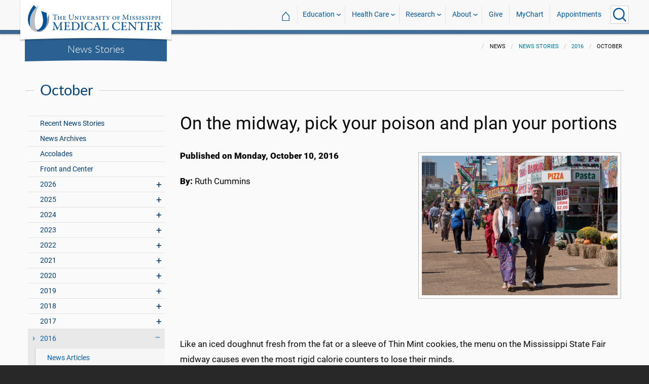

--- FILE ---
content_type: text/css
request_url: https://umc.edu/_content/UMMC.Forms.Components/UMMC.Forms.Components.t267a0uyy1.bundle.scp.css
body_size: 5323
content:
/* _content/UMMC.Forms.Components/Views/Shared/Components/SecureForm/SecureForm.cshtml.rz.scp.css */
.formContainer[b-ohu7yxoaou] {
    margin-top:1.5rem;
}

    .formContainer[b-ohu7yxoaou]  .errortext {
        color: red;
    }

    .formContainer[b-ohu7yxoaou]  .validationerr {
        color: red;
        display: none;
    }

    .formContainer[b-ohu7yxoaou]  .form-group {
        margin-bottom: 10px;
    }

    .formContainer[b-ohu7yxoaou]  .form-field-header {
        display: block;
    }

    .formContainer[b-ohu7yxoaou]  .required-indicator,
    .formContainer[b-ohu7yxoaou]  .requiredText {
        color: red;
        font-weight: bold;
        margin-left: 5px;
    }

    .formContainer[b-ohu7yxoaou]  .field-validaton-error-message {
        display: block;
        padding-left: 5px;
    }

    .formContainer[b-ohu7yxoaou]  .checkbox-container {
        display: flex;
        flex-direction: row;
        flex-wrap: wrap;
        row-gap: 10px;
        padding: 10px;
    }

    .formContainer[b-ohu7yxoaou]  .checkbox-item {
        flex-grow: 0;
        flex-shrink: 1;
        flex-basis: auto;
        min-width: 33%;
    }

    .formContainer[b-ohu7yxoaou]  .form-submitted {
        padding: 15px;
    }

    .formContainer[b-ohu7yxoaou]  .validation-errors {
        padding: 15px;
        color: red;
        font-size: 1.1em;
    }

    .formContainer[b-ohu7yxoaou]  .validation-error-header {
        font-weight: bold;
    }

    .formContainer[b-ohu7yxoaou]  .selector-container {
        display: block;
        width: 100%;
        padding: .375rem .75rem;
        font-size: 1rem;
        font-weight: 400;
        line-height: 1.5;
        color: #495057;
        background-color: #fff;
        background-clip: padding-box;
        border: 1px solid #ced4da;
        border-radius: .25rem;
        transition: border-color .15s ease-in-out,box-shadow .15s ease-in-out;
        position: relative;
    }

    .formContainer[b-ohu7yxoaou]  .selector-container-readonly {
        background-color: #f7f7f7;
    }

    .formContainer[b-ohu7yxoaou]  .selector-input {
        border: none;
        border-width: 0px;
        box-shadow: none;
        -webkit-appearance: none;
        width: 100%;
        outline-width: 0;
        background-color: transparent;
        margin-bottom:0px;
    }

    .formContainer[b-ohu7yxoaou]  .selector-results {
        border: solid 1px #ccc;
        background-color: white;
        z-index: 99999;
        position: relative;
        left: -13px;
        width: 106%;
    }

    .formContainer[b-ohu7yxoaou]  .selector-results {
        position: absolute;
        box-shadow: 0 5px 10px rgba(0,0,0,.2);
        border: 1px solid #dbdbdb;
        min-height: 2rem;
        max-height: 15rem;
        overflow-y: auto;
        z-index: 10;
        width: 95%;
        background: #fff;
        margin: 0px 28px;
    }

    .formContainer[b-ohu7yxoaou]  .selector-results-item-first {
        background-color: #f4f4db;
    }

    .formContainer[b-ohu7yxoaou]  .selector-results-item:hover,
    .selector-results-item-highlighted[b-ohu7yxoaou] {
        background-color: #f6f6b6;
    }

    .formContainer[b-ohu7yxoaou]  .selector-value {
        background-color: #dbdbdb;
        display: flex;
        display: inline-flex;
        align-items: center;
        min-width: 0px;
        box-sizing: border-box;
        border-radius: 2px;
        margin: .4rem 0 .4rem .4rem;
        /* max-width: 200px; */
    }

    .formContainer[b-ohu7yxoaou]  .selector-value-label {
        color: rgb(51, 51, 51);
        font-size: 85%;
        text-overflow: ellipsis;
        white-space: nowrap;
        box-sizing: border-box;
        border-radius: 2px;
        overflow: hidden;
        padding: 3px 3px 3px 6px;
    }

    .formContainer[b-ohu7yxoaou]  .selector-value-clear-button {
        -webkit-box-align: center;
        align-items: center;
        display: flex;
        padding-left: 4px;
        padding-right: 4px;
        box-sizing: border-box;
        border-radius: 2px;
        background-color: transparent;
        border: 0;
        outline: none;
    }

        .formContainer[b-ohu7yxoaou]  .selector-value-clear-button:focus {
            outline: none;
        }

        .formContainer[b-ohu7yxoaou]  .selector-value-clear-button:hover {
            background-color: rgb(212, 212, 212);
            color: rgb(222, 53, 11);
        }

    .formContainer[b-ohu7yxoaou]  .loadingcontainer {
        position: absolute;
        right: 10px;
        top: calc(100% - 28px);
    }

    .formContainer[b-ohu7yxoaou]  .text-danger {
        color: red;
    }

.formContainer[b-ohu7yxoaou]  .d-inline-block {
    display: inline-block;
}

.formContainer[b-ohu7yxoaou]  .column, .formContainer[b-ohu7yxoaou]  .columns {
    padding-bottom: 0px;
}

.formContainer[b-ohu7yxoaou]  .row > .column:first-child, .formContainer[b-ohu7yxoaou]  .row > .columns:first-child {
    padding-left: 0px;
}

.formContainer[b-ohu7yxoaou]  .row > .column:last-child, .formContainer[b-ohu7yxoaou]  .row > .columns:last-child {
    padding-right: 0px;
}
